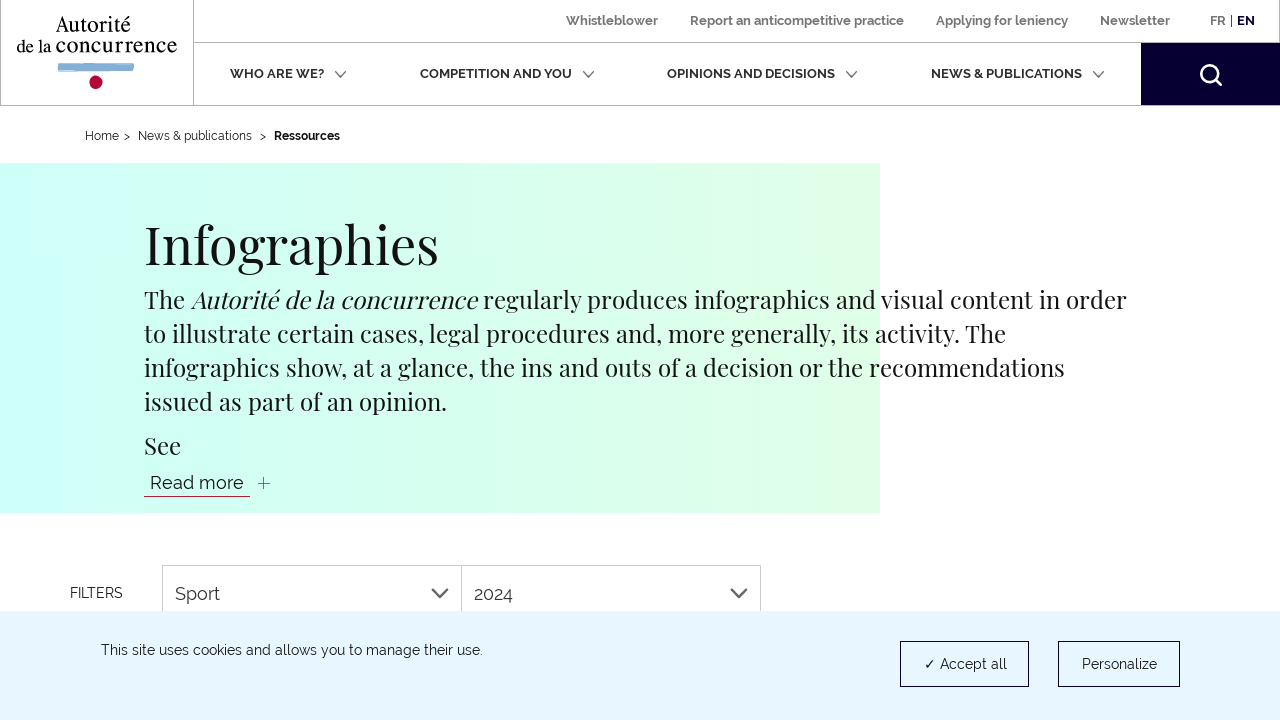

--- FILE ---
content_type: text/html; charset=UTF-8
request_url: https://www.autoritedelaconcurrence.fr/en/ressources?field_sector_target_id=459&year=2024
body_size: 8438
content:
<!DOCTYPE html>
<html  lang="en" dir="ltr" prefix="content: http://purl.org/rss/1.0/modules/content/  dc: http://purl.org/dc/terms/  foaf: http://xmlns.com/foaf/0.1/  og: http://ogp.me/ns#  rdfs: http://www.w3.org/2000/01/rdf-schema#  schema: http://schema.org/  sioc: http://rdfs.org/sioc/ns#  sioct: http://rdfs.org/sioc/types#  skos: http://www.w3.org/2004/02/skos/core#  xsd: http://www.w3.org/2001/XMLSchema# ">
  <head>
    <script>
      // GTM dataLayer start
      window.dataLayer = window.dataLayer || [];
    </script>
    <meta charset="utf-8" />
<link rel="canonical" href="https://www.autoritedelaconcurrence.fr/fr/ressources" />
<meta name="Generator" content="Drupal 10 (https://www.drupal.org)" />
<meta name="MobileOptimized" content="width" />
<meta name="HandheldFriendly" content="true" />
<meta name="viewport" content="width=device-width, initial-scale=1.0" />
<link rel="icon" href="/themes/custom/adlc/favicon.png" type="image/png" />

    <title>Ressources | Autorité de la concurrence</title>
    <link rel="stylesheet" media="all" href="/sites/default/files/css/css_tothCjVZcjLEABkE7E5lme_CvfoljkHAOaxAcvl4vts.css?delta=0&amp;language=en&amp;theme=adlc&amp;include=eJxFjVEOwyAMQy-E4EgoNF6LlgJKYFtvP1ap3Y8lPz_JxLLERIawoHQoOHZKAnN0LyeI1g-BS-jTivi0atN9ZJnVwooCJXHLE5x71cA6Gom_umuktCq1za7pT_wobSTJtoGdHdaxh9-xe2W8LZzp98pD8AWdeUTG" />
<link rel="stylesheet" media="all" href="/sites/default/files/css/css_EtsRoDosge6q_7jMD1VYFaus1QCJYuXtBtVoe0b2sSg.css?delta=1&amp;language=en&amp;theme=adlc&amp;include=eJxFjVEOwyAMQy-E4EgoNF6LlgJKYFtvP1ap3Y8lPz_JxLLERIawoHQoOHZKAnN0LyeI1g-BS-jTivi0atN9ZJnVwooCJXHLE5x71cA6Gom_umuktCq1za7pT_wobSTJtoGdHdaxh9-xe2W8LZzp98pD8AWdeUTG" />

    <script type="application/json" data-drupal-selector="drupal-settings-json">{"path":{"baseUrl":"\/","pathPrefix":"en\/","currentPath":"ressources","currentPathIsAdmin":false,"isFront":false,"currentLanguage":"en","currentQuery":{"field_sector_target_id":"459","year":"2024"}},"pluralDelimiter":"\u0003","suppressDeprecationErrors":true,"ckeditor":{"timestamp":"t93sdn"},"tacjs":{"texts":null},"options_tacjs":{"cookie_name":"tarteaucitron","high_privacy":"true","orientation":"bottom","adblocker":"false","show_alertSmall":"false","removeCredit":"true","cookieslist":"true","handleBrowserDNTRequest":"false"},"recaptcha":{"value":"","moreinfolinkfr":"https:\/\/policies.google.com\/privacy?hl=fr-FR","moreinfolinken":"https:\/\/policies.google.com\/privacy?hl=en-US"},"youtube":{"moreinfolinkfr":"https:\/\/policies.google.com\/privacy?hl=fr-FR","moreinfolinken":"https:\/\/policies.google.com\/privacy?hl=en-US"},"calameo":{"moreinfolinkfr":"","moreinfolinken":""},"dailymotion":{"moreinfolinkfr":"","moreinfolinken":""},"issuu":{"moreinfolinkfr":"","moreinfolinken":""},"prezi":{"moreinfolinkfr":"","moreinfolinken":""},"slideShare":{"moreinfolinkfr":"","moreinfolinken":""},"vimeo":{"moreinfolinkfr":"","moreinfolinken":""},"gtm":{"response":200,"workspace":"prod","menuitems":{"cat1Menu":"News \u0026 publications","cat2Menu":"Infographics"},"currentnodetype":null,"currentmenuname":"main","isfrontpage":false,"checkif404page":null,"checkifsearchpage":null,"routeName":"view.listing.resources"},"bootstrap":{"forms_has_error_value_toggle":1,"popover_enabled":1,"popover_animation":1,"popover_auto_close":1,"popover_container":"body","popover_content":"","popover_delay":"0","popover_html":0,"popover_placement":"right","popover_selector":"","popover_title":"","popover_trigger":"click","tooltip_enabled":1,"tooltip_animation":1,"tooltip_container":"body","tooltip_delay":"0","tooltip_html":0,"tooltip_placement":"auto left","tooltip_selector":"","tooltip_trigger":"hover"},"ajaxTrustedUrl":{"\/en\/ressources":true,"form_action_p_pvdeGsVG5zNF_XLGPTvYSKCf43t8qZYSwcfZl2uzM":true},"user":{"uid":0,"permissionsHash":"567be6341b271c8ed950540622277ac5b8aea8711375b32d95da571c2cf12420"}}</script>
<script src="/sites/default/files/js/js_GpDy0sg4yZfWE8ShLxIQgbViTT2ZZdedzo3aZgSE33Y.js?scope=header&amp;delta=0&amp;language=en&amp;theme=adlc&amp;include=eJx1jrEOwjAMRH8oIt9QdWFkYLfs1K0MaR05DqJ_3yJEYWG7e3cnHQ45AWHlmO48iKtB0mWUKeCROFJmqL5mftPJ5_gRpyxkaGsgdmcDfhatPMAoebc1YnOF2mgW_1eZeGHDHEjVqxuWeCgoxiDLa3uERYs-2H6Iq2aXEhzTre53k3HfXa79ufuiVZs34g2YeF6H"></script>


  </head>
  <body class="path-ressources has-glyphicons">
    <a href="#main-content" class="visually-hidden focusable skip-link">
      Skip to main content
    </a>
    
      <div class="dialog-off-canvas-main-canvas" data-off-canvas-main-canvas>
              <header class="navbar" id="navbar">
      <div class="navbar-header">
          <div class="region region-navigation">
          <a class="logo navbar-btn pull-left" href="/en" rel="home">
              <img width="160" src="/themes/custom/adlc/logo.svg" alt="Autorité de la concurrence"/>
          </a>
  
  </div>

                          <button type="button" class="navbar-toggle" data-toggle="collapse" data-target="#navbar-collapse">
            <span>Menu</span>
            <span class="icon-bar"></span>
            <span class="icon-bar"></span>
            <span class="icon-bar"></span>
          </button>
              </div>

                    <div id="navbar-collapse" class="navbar-collapse collapse">
            <div class="region region-navigation-collapsible">
    <div class="language-switcher-language-url block block-language block-language-blocklanguage-interface clearfix" id="block-languageswitcher">
  
    

      <div class="links"><div class="item"><a href="/fr/ressources?field_sector_target_id=459&amp;year=2024" class="language-link" lang="fr" hreflang="fr" data-drupal-link-query="{&quot;field_sector_target_id&quot;:&quot;459&quot;,&quot;year&quot;:&quot;2024&quot;}" data-drupal-link-system-path="ressources">Fr</a></div>
          <span>|</span>
    <div class="item"><a href="/en/ressources?field_sector_target_id=459&amp;year=2024" class="language-link is-active" lang="en" hreflang="en" data-drupal-link-query="{&quot;field_sector_target_id&quot;:&quot;459&quot;,&quot;year&quot;:&quot;2024&quot;}" data-drupal-link-system-path="ressources" aria-current="page">En</a></div>
    </div>
  </div>

<nav aria-label="Menu secondaire"  id="block-adlc-secondary-menu">
        
      <ul class="menu menu--secondary">
                      <li class="item first">
                                                <a href="/en/report-practice" data-drupal-link-system-path="node/9849">Whistleblower</a>
              </li>
                      <li class="item">
                                                <a href="/en/contact-guichet/signaler-une-pratique" data-drupal-link-system-path="node/9851">Report an anticompetitive practice</a>
              </li>
                      <li class="item">
                                                <a href="/en/leniency" data-drupal-link-system-path="node/11509">Applying for leniency</a>
              </li>
                      <li class="item last">
                                                <a href="/en/newsletter" data-drupal-link-system-path="newsletter">Newsletter</a>
              </li>
        </ul>
  

  </nav>
<nav aria-label="Menu principal"  id="block-adlc-main-menu">
        
      <ul class="menu menu--main">
                              <li class="item expanded dropdown first">
                                                                                    
                          <button class="dropdown-toggle" data-toggle="dropdown" aria-expanded="false">Who are we?
                <svg xmlns="http://www.w3.org/2000/svg" width="12" height="8" aria-hidden="true" focusable="false">
                  <path fill="#767676" fill-rule="evenodd"
                        d="M4.781 5.328L1.182 1.211C.889.887.521.887.227 1.211c-.293.322-.293.727 0 1.05L5.001 7.75c.073.081.073.081.147.081l.073.081c.074 0 .147.08.294.08s.22 0 .293-.08c0 0 .075 0 .075-.081.073 0 .073-.081.146-.081l4.773-5.489c.294-.323.294-.728 0-1.05-.293-.324-.661-.324-.954 0L6.249 5.409"/>
                </svg></button>
                                                                                                    <div class="dropdown-menu">
                                        <ul class="list-unstyled">
                              <li class="item first">
                                <span class="h3">Presentation</span>
                                                    <ul class="list-unstyled">
                              <li class="item first">
                                            
                                        <a href="/en/missions" data-drupal-link-system-path="node/5719">Mission</a>
                                        </li>
                              <li class="item">
                                            
                                        <a href="/en/chiffres-cles" data-drupal-link-system-path="node/6180">Key figures</a>
                                        </li>
                              <li class="item last">
                                            
                                        <a href="/en/basic-page/charter-values" data-drupal-link-system-path="node/6327">Charter of values</a>
                                        </li>
                </ul>
  
                              </li>
                              <li class="item last">
                                <span class="h3">Activities</span>
                                                    <ul class="list-unstyled">
                              <li class="item first">
                                            
                                        <a href="/en/litigation-activity" data-drupal-link-system-path="node/5169">Litigation expertise</a>
                                        </li>
                              <li class="item">
                                            
                                        <a href="/en/merger-control" data-drupal-link-system-path="node/5267">Merger control</a>
                                        </li>
                              <li class="item">
                                            
                                        <a href="/en/advisory-powers" data-drupal-link-system-path="node/5168">Advisory powers</a>
                                        </li>
                              <li class="item">
                                            
                                        <a href="/en/regulation-des-professions-reglementees" data-drupal-link-system-path="node/6109">Regulating the regulated professions</a>
                                        </li>
                              <li class="item last">
                                            
                                        <a href="/en/europe-et-international" data-drupal-link-system-path="node/5170">Europe and international</a>
                                        </li>
                </ul>
  
                              </li>
                </ul>
  
                                        <ul class="list-unstyled">
                              <li class="item first last">
                                <span class="h3">Organisation</span>
                                                    <ul class="list-unstyled">
                              <li class="item first">
                                            
                                        <a href="/en/ecosysteme-institutionnel" data-drupal-link-system-path="node/6104">Institutional ecosystem</a>
                                        </li>
                              <li class="item">
                                            
                                        <a href="/en/organisation-chart" data-drupal-link-system-path="node/6058">Organisation chart</a>
                                        </li>
                              <li class="item last">
                                            
                                        <a href="/en/college" data-drupal-link-system-path="node/5744">The Board</a>
                                        </li>
                </ul>
  
                              </li>
                </ul>
  
                              </div>
                              </li>
                              <li class="item expanded dropdown">
                                                                                    
                          <button class="dropdown-toggle" data-toggle="dropdown" aria-expanded="false">Competition and you
                <svg xmlns="http://www.w3.org/2000/svg" width="12" height="8" aria-hidden="true" focusable="false">
                  <path fill="#767676" fill-rule="evenodd"
                        d="M4.781 5.328L1.182 1.211C.889.887.521.887.227 1.211c-.293.322-.293.727 0 1.05L5.001 7.75c.073.081.073.081.147.081l.073.081c.074 0 .147.08.294.08s.22 0 .293-.08c0 0 .075 0 .075-.081.073 0 .073-.081.146-.081l4.773-5.489c.294-.323.294-.728 0-1.05-.293-.324-.661-.324-.954 0L6.249 5.409"/>
                </svg></button>
                                                                                                    <div class="dropdown-menu">
                                        <ul class="list-unstyled">
                              <li class="item first">
                                            
                                        <a href="/en/the-benefits-of-competition" data-drupal-link-system-path="node/6312">The benefits of competition</a>
                                        </li>
                              <li class="item">
                                            
                                        <a href="/en/competition-history" data-drupal-link-system-path="node/6313">Competition history</a>
                                        </li>
                              <li class="item">
                                            
                                        <a href="https://media.autoritedelaconcurrence.fr/guide-pme/">A guide to know the rules</a>
                                        </li>
                              <li class="item last">
                                            
                                        <a href="/en/compliance" data-drupal-link-system-path="node/7975">Compliance</a>
                                        </li>
                </ul>
  
                              </div>
                              </li>
                              <li class="item expanded dropdown">
                                                                                    
                          <button class="dropdown-toggle" data-toggle="dropdown" aria-expanded="false">Opinions and decisions
                <svg xmlns="http://www.w3.org/2000/svg" width="12" height="8" aria-hidden="true" focusable="false">
                  <path fill="#767676" fill-rule="evenodd"
                        d="M4.781 5.328L1.182 1.211C.889.887.521.887.227 1.211c-.293.322-.293.727 0 1.05L5.001 7.75c.073.081.073.081.147.081l.073.081c.074 0 .147.08.294.08s.22 0 .293-.08c0 0 .075 0 .075-.081.073 0 .073-.081.146-.081l4.773-5.489c.294-.323.294-.728 0-1.05-.293-.324-.661-.324-.954 0L6.249 5.409"/>
                </svg></button>
                                                                                                    <div class="dropdown-menu">
                                        <ul class="list-unstyled">
                              <li class="item first">
                                            
                                        <a href="/en/regulated-legal-professions" data-drupal-link-system-path="node/5724">Regulated legal professions</a>
                                        </li>
                              <li class="item">
                                            
                                        <a href="/en/sustainable-development-and-competition" data-drupal-link-system-path="node/10343">Sustainable development and competition</a>
                                        </li>
                              <li class="item">
                                            
                                        <a href="/en/comment-notifier-une-operation-de-concentration" data-drupal-link-system-path="node/6216">How to notify a merger</a>
                                        </li>
                              <li class="item">
                                            
                                        <a href="/en/controle-des-concentrations-en-cours-d-examen" data-drupal-link-system-path="controle-des-concentrations-en-cours-d-examen">Mergers under examination</a>
                                        </li>
                              <li class="item last">
                                            
                                        <a href="/en/liste-de-controle-des-concentrations" data-drupal-link-system-path="liste-de-controle-des-concentrations">Merger control decisions</a>
                                        </li>
                </ul>
  
                                        <ul class="list-unstyled">
                              <li class="item first last">
                                            
                                        <a href="/en/liste-des-decisions-et-avis" data-drupal-link-system-path="liste-des-decisions-et-avis">Opinions and Decisions</a>
                                        </li>
                </ul>
  
                              </div>
                              </li>
                              <li class="item expanded dropdown">
                                                                                    
                          <button class="dropdown-toggle" data-toggle="dropdown" aria-expanded="false">News &amp; publications
                <svg xmlns="http://www.w3.org/2000/svg" width="12" height="8" aria-hidden="true" focusable="false">
                  <path fill="#767676" fill-rule="evenodd"
                        d="M4.781 5.328L1.182 1.211C.889.887.521.887.227 1.211c-.293.322-.293.727 0 1.05L5.001 7.75c.073.081.073.081.147.081l.073.081c.074 0 .147.08.294.08s.22 0 .293-.08c0 0 .075 0 .075-.081.073 0 .073-.081.146-.081l4.773-5.489c.294-.323.294-.728 0-1.05-.293-.324-.661-.324-.954 0L6.249 5.409"/>
                </svg></button>
                                                                                                    <div class="dropdown-menu">
                                        <ul class="list-unstyled">
                              <li class="item first">
                                            
                                        <a href="/en/events" data-drupal-link-system-path="node/6379">Events</a>
                                        </li>
                              <li class="item">
                                            
                                        <a href="/en/actualites" data-drupal-link-system-path="actualites">News</a>
                                        </li>
                              <li class="item">
                                            
                                        <a href="/en/ressources" data-drupal-link-system-path="ressources">Infographics</a>
                                        </li>
                              <li class="item">
                                            
                                        <a href="/en/publications" data-drupal-link-system-path="publications">Publications</a>
                                        </li>
                              <li class="item last">
                                            
                                        <a href="/en/videotheque" data-drupal-link-system-path="videotheque">Video library</a>
                                        </li>
                </ul>
  
                                        <ul class="list-unstyled">
                              <li class="item first last">
                                            
                                        <a href="/en/communiques-de-presse" data-drupal-link-system-path="communiques-de-presse">Press releases</a>
                                        </li>
                </ul>
  
                              </div>
                              </li>
                    <li class="item last">
          <form class="navbar-form hidden" role="search" action="/en/search" method="get" accept-charset="UTF-8">
            <div class="form-group">
              <label for="my-edit-searchbar-text" class="control-label sr-only">Recherche par mots-clés</label>
              <input placeholder="Search" class="form-text form-control" type="text"
                     id="my-edit-searchbar-text" name="search_api_fulltext" value="" size="60" maxlength="128">
            </div>
            <button id="edit-searchbar-submit-mobile" class="btn btn-primary" type="submit" aria-label="Rechercher">
              <svg xmlns="http://www.w3.org/2000/svg" width="18" height="18" aria-hidden="true" focusable="false">
                <path fill="#FFF" fill-rule="evenodd"
                      d="M2.337 2.331l-.001.001.001-.001m1.484 1.485a5.847 5.847 0 0 1 4.142-1.717c1.5.002 2.993.571 4.143 1.717a5.836 5.836 0 0 1 1.723 4.147 5.811 5.811 0 0 1-1.716 4.131 5.849 5.849 0 0 1-4.15 1.717 5.85 5.85 0 0 1-4.151-1.717 5.814 5.814 0 0 1-1.715-4.131 5.837 5.837 0 0 1 1.724-4.147M7.972 0h-.004a7.94 7.94 0 0 0-5.631 2.331l-.001.001A7.918 7.918 0 0 0 .001 7.956c0 2.031.776 4.07 2.327 5.622v.001a7.944 7.944 0 0 0 5.625 2.325h.003a7.963 7.963 0 0 0 4.846-1.639l.465.463 1.568 1.567 1.374 1.398.003.002c.211.204.469.303.749.306h.006c.211 0 .446-.07.641-.225l-.001-.001c.287-.233.392-.542.393-.824a1.037 1.037 0 0 0-.304-.739v-.001l-1.382-1.404-2.027-2.024a7.94 7.94 0 0 0 1.641-4.839 7.925 7.925 0 0 0-2.33-5.62l-.001-.001A7.958 7.958 0 0 0 7.972 0"/>
              </svg>
            </button>
          </form>
          <button class="search-toggle hidden-xs hidden-sm" aria-expanded="false">
            <span class="sr-only">Search</span>
            <svg xmlns="http://www.w3.org/2000/svg" width="22" height="22" aria-hidden="true" focusable="false">
              <path fill="#FFF" fill-rule="evenodd"
                    d="M2.856 2.849l-.001.001.001-.001M4.67 4.664a7.152 7.152 0 0 1 10.126 0 7.132 7.132 0 0 1 2.107 5.068 7.104 7.104 0 0 1-2.098 5.05 7.149 7.149 0 0 1-5.073 2.098 7.148 7.148 0 0 1-5.072-2.098 7.112 7.112 0 0 1-2.097-5.05A7.136 7.136 0 0 1 4.67 4.664M9.744 0h-.005a9.704 9.704 0 0 0-6.883 2.849l-.001.001A9.676 9.676 0 0 0 .001 9.724c0 2.482.949 4.975 2.845 6.871v.001a9.704 9.704 0 0 0 6.875 2.843h.004c2.086 0 4.18-.669 5.922-2.004l.568.566 1.918 1.915 1.678 1.709.003.002c.259.25.574.371.916.374h.007c.258 0 .545-.086.784-.275l-.001-.001c.351-.285.479-.663.48-1.007a1.267 1.267 0 0 0-.371-.903v-.001l-1.689-1.717-2.478-2.474a9.692 9.692 0 0 0 2.005-5.913 9.684 9.684 0 0 0-2.847-6.869l-.002-.002A9.725 9.725 0 0 0 9.744 0"/>
            </svg>
          </button>
        </li>
          </ul>
  

  </nav>
<div id="block-searchbarblock" class="block block-adlc-search block-search-bar-block clearfix">
  
    

      <div class="site-search">
      <form role="search" data-drupal-selector="adlc-search-bar" action="/en/ressources?field_sector_target_id=459&amp;year=2024" method="post" id="adlc-search-bar" accept-charset="UTF-8">
  <div class="form-item js-form-item form-type-textfield js-form-type-textfield form-item-searchbar-text js-form-item-searchbar-text form-no-label form-group">
      <label for="edit-searchbar-text" class="control-label sr-only">Search by Keywords</label>
  
  
  <input placeholder="Search for a press release, news or information " data-drupal-selector="edit-searchbar-text" class="form-text form-control" type="text" id="edit-searchbar-text" name="searchbar-text" value="" size="60" maxlength="128" />

  
  
  </div>
<input data-drupal-selector="form-vkx-lccjp8udmbz3eylbtm6udgggh3roqpnxhb5a7sk" type="hidden" name="form_build_id" value="form-Vkx_lccJP8uDmbz3eYlBtM6UDGggH3roQPNxHB5A7sk" /><span class="custom-form-hidden"></span><input data-drupal-selector="edit-adlc-search-bar" type="hidden" name="form_id" value="adlc_search_bar" /><span class="custom-form-hidden"></span><div data-drupal-selector="edit-searchbar-actions" class="form-actions form-group js-form-wrapper form-wrapper" id="edit-searchbar-actions"><button id="edit-searchbar-submit" data-drupal-selector="edit-submit" class="button js-form-submit form-submit btn-primary btn icon-before" type="submit" name="op" value="Search"><span class="icon glyphicon glyphicon-search" aria-hidden="true"></span>
Search</button></div>

</form>

      <div class="site-search__container">
        <span class="site-search__title">Expert search:</span>
        <p class="site-search__description">To access a decision, an opinion or a merger control decision:</p>
        <ul class="site-search__links list-inline">
          <li><a class="site-search__link" href="/en/liste-des-decisions-et-avis">Decisions and opinions</a></li>
          <li><a class="site-search__link" href="/en/liste-de-controle-des-concentrations">Merger control decisions</a></li>
        </ul>
      </div>
    </div>
  </div>


  </div>

        </div>
          </header>
  
  <main class="main-container container js-quickedit-main-content">
    <div class="row">

                              <div class="col-sm-12">
                          <nav class="region region-header" aria-label="Vous êtes dans">
        <ul class="breadcrumb hidden-xs">
    <li><a href="https://www.autoritedelaconcurrence.fr/en">Home</a></li><li >              News & publications            </li><li >              <strong>Ressources</strong>            </li></ul>
<a id="main-content"></a>

<div data-drupal-messages-fallback class="hidden"></div>
<div id="block-ressources" class="view-search__masthead block block-block-content block-block-content2b33952b-8a8a-4a44-b718-711ac709787c clearfix">
  
      <h1 class="block-title">Infographies</h1>
    

      
            <div class="field field--name-body field--type-text-with-summary field--label-hidden field--item hidden-xs is-collapsed"><p><span lang="en"><span>The <em>Autorité de la concurrence</em> regularly produces infographics and visual content in order to illustrate certain cases, legal procedures and, more generally, its activity.</span> <span>The infographics show, at a glance, the ins and outs of a decision or the recommendations issued as part of an opinion.</span><span> </span></span></p>

<p><span lang="en"><span>See our infographics catalogue below to discover the <em>Autorité</em> and its illustrated activities!</span></span></p></div>
      
  </div>


  </nav>

          </div>
              
            
                  <div class="col-sm-12">

                
                
                            <div class="region region-content">
      <div class="views-element-container form-group"><div class="view view-listing view-id-listing view-display-id-resources js-view-dom-id-02345ba492b8a3ee4e5f8ba0fc3fda70c66a3c8b45b6d900f8b02ea4d41ed637">
  
    
        <div class="view-filters form-group">
      <div class="views-exposed-form">
  
      <span class="dropdown__label">Filters</span>
    <div class="dropdown">
      <button class="btn btn-default dropdown-toggle" id="dropdownSectors" data-toggle="dropdown" aria-haspopup="true" aria-expanded="true">
                          Sport
                <svg class="chevron-bottom" xmlns="http://www.w3.org/2000/svg" width="18" height="11" aria-hidden="true"
              focusable="false">
          <path fill="#686868" fill-rule="evenodd"
                d="M16.042.366a.982.982 0 0 0-.7.298L8.92 7.267 2.498.664a.985.985 0 0 0-.7-.298.984.984 0 0 0-.7.298l-.302.31a1.038 1.038 0 0 0 0 1.439l7.41 7.62a.976.976 0 0 0 .7.298h.027a.973.973 0 0 0 .701-.298l7.409-7.62a1.037 1.037 0 0 0 0-1.439l-.301-.31a.972.972 0 0 0-.7-.298"/>
        </svg>
      </button>
      <ul class="dropdown-menu" aria-labelledby="dropdownSectors">
                  <li class="">
            <a href="/en/ressources?field_sector_target_id=All&amp;year=2024">- Any -</a>
          </li>
                  <li class="">
            <a href="/en/ressources?field_sector_target_id=42&amp;year=2024">Agriculture / Agri-food</a>
          </li>
                  <li class="">
            <a href="/en/ressources?field_sector_target_id=458&amp;year=2024">Arts and culture</a>
          </li>
                  <li class="">
            <a href="/en/ressources?field_sector_target_id=43&amp;year=2024">Bank / Insurance</a>
          </li>
                  <li class="">
            <a href="/en/ressources?field_sector_target_id=62&amp;year=2024">Construction / building industry</a>
          </li>
                  <li class="">
            <a href="/en/ressources?field_sector_target_id=63&amp;year=2024">Retail</a>
          </li>
                  <li class="">
            <a href="/en/ressources?field_sector_target_id=64&amp;year=2024">Energy / Environment</a>
          </li>
                  <li class="">
            <a href="/en/ressources?field_sector_target_id=89&amp;year=2024">Distribution &amp; consumer goods</a>
          </li>
                  <li class="">
            <a href="/en/ressources?field_sector_target_id=88&amp;year=2024">Industry</a>
          </li>
                  <li class="">
            <a href="/en/ressources?field_sector_target_id=67&amp;year=2024">Digital</a>
          </li>
                  <li class="">
            <a href="/en/ressources?field_sector_target_id=68&amp;year=2024">Overseas territories</a>
          </li>
                  <li class="">
            <a href="/en/ressources?field_sector_target_id=66&amp;year=2024">Press / Media</a>
          </li>
                  <li class="">
            <a href="/en/ressources?field_sector_target_id=69&amp;year=2024">Regulated professions</a>
          </li>
                  <li class="">
            <a href="/en/ressources?field_sector_target_id=70&amp;year=2024">Healthcare</a>
          </li>
                  <li class="">
            <a href="/en/ressources?field_sector_target_id=86&amp;year=2024">Services</a>
          </li>
                  <li class="is-active">
            <a href="/en/ressources?field_sector_target_id=459&amp;year=2024">Sport</a>
          </li>
                  <li class="">
            <a href="/en/ressources?field_sector_target_id=71&amp;year=2024">Telecoms</a>
          </li>
                  <li class="">
            <a href="/en/ressources?field_sector_target_id=455&amp;year=2024">Tourism / hospitality / food services</a>
          </li>
                  <li class="">
            <a href="/en/ressources?field_sector_target_id=87&amp;year=2024">Transport</a>
          </li>
                  <li class="">
            <a href="/en/ressources?field_sector_target_id=456&amp;year=2024">Life of the institution</a>
          </li>
              </ul>
    </div>
  
      <div class="dropdown">
      <button class="btn btn-default dropdown-toggle" id="dropdownYears" data-toggle="dropdown" aria-haspopup="true" aria-expanded="true">
                          2024
                <svg class="chevron-bottom" xmlns="http://www.w3.org/2000/svg" width="18" height="11" aria-hidden="true"
              focusable="false">
          <path fill="#686868" fill-rule="evenodd"
                d="M16.042.366a.982.982 0 0 0-.7.298L8.92 7.267 2.498.664a.985.985 0 0 0-.7-.298.984.984 0 0 0-.7.298l-.302.31a1.038 1.038 0 0 0 0 1.439l7.41 7.62a.976.976 0 0 0 .7.298h.027a.973.973 0 0 0 .701-.298l7.409-7.62a1.037 1.037 0 0 0 0-1.439l-.301-.31a.972.972 0 0 0-.7-.298"/>
        </svg>
      </button>
      <ul class="dropdown-menu" aria-labelledby="dropdownYears">
                  <li class="">
            <a href="/en/ressources?field_sector_target_id=459&amp;year=All">Tout</a>
          </li>
                  <li class="">
            <a href="/en/ressources?field_sector_target_id=459&amp;year=2026">2026</a>
          </li>
                  <li class="">
            <a href="/en/ressources?field_sector_target_id=459&amp;year=2025">2025</a>
          </li>
                  <li class="is-active">
            <a href="/en/ressources?field_sector_target_id=459&amp;year=2024">2024</a>
          </li>
                  <li class="">
            <a href="/en/ressources?field_sector_target_id=459&amp;year=2023">2023</a>
          </li>
                  <li class="">
            <a href="/en/ressources?field_sector_target_id=459&amp;year=2022">2022</a>
          </li>
                  <li class="">
            <a href="/en/ressources?field_sector_target_id=459&amp;year=2021">2021</a>
          </li>
                  <li class="">
            <a href="/en/ressources?field_sector_target_id=459&amp;year=2020">2020</a>
          </li>
                  <li class="">
            <a href="/en/ressources?field_sector_target_id=459&amp;year=2019">2019</a>
          </li>
                  <li class="">
            <a href="/en/ressources?field_sector_target_id=459&amp;year=2018">2018</a>
          </li>
                  <li class="">
            <a href="/en/ressources?field_sector_target_id=459&amp;year=2017">2017</a>
          </li>
                  <li class="">
            <a href="/en/ressources?field_sector_target_id=459&amp;year=2016">2016</a>
          </li>
                  <li class="">
            <a href="/en/ressources?field_sector_target_id=459&amp;year=2015">2015</a>
          </li>
                  <li class="">
            <a href="/en/ressources?field_sector_target_id=459&amp;year=2014">2014</a>
          </li>
                  <li class="">
            <a href="/en/ressources?field_sector_target_id=459&amp;year=2013">2013</a>
          </li>
                  <li class="">
            <a href="/en/ressources?field_sector_target_id=459&amp;year=2012">2012</a>
          </li>
                  <li class="">
            <a href="/en/ressources?field_sector_target_id=459&amp;year=2011">2011</a>
          </li>
                  <li class="">
            <a href="/en/ressources?field_sector_target_id=459&amp;year=2010">2010</a>
          </li>
                  <li class="">
            <a href="/en/ressources?field_sector_target_id=459&amp;year=2009">2009</a>
          </li>
                  <li class="">
            <a href="/en/ressources?field_sector_target_id=459&amp;year=2008">2008</a>
          </li>
                  <li class="">
            <a href="/en/ressources?field_sector_target_id=459&amp;year=2007">2007</a>
          </li>
                  <li class="">
            <a href="/en/ressources?field_sector_target_id=459&amp;year=2006">2006</a>
          </li>
                  <li class="">
            <a href="/en/ressources?field_sector_target_id=459&amp;year=2005">2005</a>
          </li>
                  <li class="">
            <a href="/en/ressources?field_sector_target_id=459&amp;year=2004">2004</a>
          </li>
                  <li class="">
            <a href="/en/ressources?field_sector_target_id=459&amp;year=2003">2003</a>
          </li>
                  <li class="">
            <a href="/en/ressources?field_sector_target_id=459&amp;year=2002">2002</a>
          </li>
                  <li class="">
            <a href="/en/ressources?field_sector_target_id=459&amp;year=2001">2001</a>
          </li>
                  <li class="">
            <a href="/en/ressources?field_sector_target_id=459&amp;year=2000">2000</a>
          </li>
              </ul>
    </div>
  </div>

    </div>
    
  
      
          </div>
</div>


  </div>

              </div>

            
                </div>
  </main>

      <footer class="footer">
      <div class=container>
        <div class="row">
          <div class="col-sm-2">
            <img class="img-responsive image--footer" src="/themes/custom/adlc/logo-midnight-blue.svg" alt="">
          </div>

          <div class="col-sm-8">
              <div class="region region-footer">
    <nav aria-label="Menu secondaire"  id="block-adlc-footer-menu">
        

<div class="row">
  <div class="col-sm-4">
          <ul class="menu menu--footer">
                      <li class="item first">
                                                <a href="/en/contact" data-drupal-link-system-path="node/5917">Contact</a>
              </li>
                      <li class="item">
                                                <a href="/en/plan" data-drupal-link-system-path="node/6141">Sitemap</a>
              </li>
                      <li class="item">
                                                <a href="/en/aide-et-accessibilite" data-drupal-link-system-path="node/6387">Help and accessibility</a>
              </li>
                      <li class="item last">
                                                <a href="/en/mentions-legales" data-drupal-link-system-path="node/5986">Legal Notices</a>
              </li>
        </ul>
  
  </div>
  <div class="col-sm-4">
          <ul class="menu menu--footer">
                      <li class="item first">
                                                                  <a href="http://ec.europa.eu/competition/ecn/index_en.html" target="_blank" aria-label="ECN (new tab)">ECN</a>
              </li>
                      <li class="item">
                                                                  <a href="https://www.internationalcompetitionnetwork.org/" target="_blank" aria-label="ICN (new tab)">ICN</a>
              </li>
                      <li class="item">
                                                <a href="/en/donnees-personnelles" data-drupal-link-system-path="node/6385">Personal data</a>
              </li>
                      <li class="item last">
                                                <a href="#tarteaucitron">Cookie preferences</a>
              </li>
        </ul>
  
  </div>
  <div class="col-sm-4">
      
  </div>
</div>

  </nav>

  </div>

          </div>
          <div class="col-sm-2">
              <div class="region region-social-links">
    <div id="block-reseauxsociaux-2" class="block block-block-content block-block-contentda12066d-5baa-4962-9d61-0f812bf24d64 clearfix">
  
    

      
      <ul class="menu--social">
              <li class="item">          <a  href="https://twitter.com/Adlc_" target="_blank">
        <span class="sr-only"> (new tab)</span>
       
            <div class="field field--name-field-picto field--type-image field--label-hidden field--item">  <img loading="lazy" src="/sites/default/files/2023-11/X_logo_2023.png" width="20" height="18" alt="X" typeof="foaf:Image" class="img-responsive" />

</div>
      
      </a>
    </li>
              <li class="item">          <a  href="https://www.linkedin.com/company/autorit-de-la-concurrence" target="_blank">
        <span class="sr-only"> (new tab)</span>
       
            <div class="field field--name-field-picto field--type-image field--label-hidden field--item">  <img loading="lazy" src="/sites/default/files/2021-11/linkedin_0.png" width="18" height="18" alt="LinkedIn" typeof="foaf:Image" class="img-responsive" />

</div>
      
      </a>
    </li>
              <li class="item">          <a  href="https://www.youtube.com/channel/UCDAm4Nljzkphr0dc8O6HUxg" target="_blank">
        <span class="sr-only"> (new tab)</span>
       
            <div class="field field--name-field-picto field--type-image field--label-hidden field--item">  <img loading="lazy" src="/sites/default/files/2021-11/youtube_0.png" width="22" height="16" alt="YouTube" typeof="foaf:Image" class="img-responsive" />

</div>
      
      </a>
    </li>
              <li class="item">          <a  href="https://www.instagram.com/autoritedelaconcurrence/" target="_blank">
        <span class="sr-only"> (new tab)</span>
       
            <div class="field field--name-field-picto field--type-image field--label-hidden field--item">  <img loading="lazy" src="/sites/default/files/2021-11/forme-916.png" width="20" height="20" alt="Instagram" typeof="foaf:Image" class="img-responsive" />

</div>
      
      </a>
    </li>
              <li class="item">          <a  href="https://social.numerique.gouv.fr/@adlc" target="_blank">
        <span class="sr-only"> (new tab)</span>
       
            <div class="field field--name-field-picto field--type-image field--label-hidden field--item">  <img loading="lazy" src="/sites/default/files/2025-06/mastodon%20copie.png" width="20" height="21" alt="Mastodon" typeof="foaf:Image" class="img-responsive" />

</div>
      
      </a>
    </li>
              <li class="item">          <a  href="https://www.threads.com/@autoritedelaconcurrence" target="_blank">
        <span class="sr-only"> (new tab)</span>
       
            <div class="field field--name-field-picto field--type-image field--label-hidden field--item">  <img loading="lazy" src="/sites/default/files/2025-06/thread%20copie.png" width="21" height="21" alt="Thread" typeof="foaf:Image" class="img-responsive" />

</div>
      
      </a>
    </li>
              <li class="item">          <a  href="https://bsky.app/profile/autoritedelaconcurrence.fr" target="_blank">
        <span class="sr-only"> (new tab)</span>
       
            <div class="field field--name-field-picto field--type-image field--label-hidden field--item">  <img loading="lazy" src="/sites/default/files/2025-06/bluesky_0.png" width="20" height="21" alt="Bluesky" typeof="foaf:Image" class="img-responsive" />

</div>
      
      </a>
    </li>
          </ul>
  
  </div>


  </div>

          </div>
                  </div>
      </div>
    </footer>
  
<div id="ytbModal" class="modal fade ytb" tabindex="-1" role="dialog">
  <div class="modal-dialog modal-lg" role="document">
    <div class="modal-content">
      <div class="modal-header">
        <button type="button" class="close" data-dismiss="modal">
          Close
          <svg xmlns="http://www.w3.org/2000/svg" viewbox="0 0 36 36" width="24" height="24" aria-hidden="true"
               focusable="false">
            <path fill-rule="evenodd"
                  d="M36.009 34.792l-.631.631-17.083-17.082L.627 36.009l-.636-.636 17.668-17.668L.577.622l.631-.631L18.29 17.074 35.066.298l.636.636L18.926 17.71l17.083 17.082z"/>
          </svg>
        </button>
      </div>
      <div class="modal-body">
        <div class="youtube_player"></div>
      </div>
    </div>
  </div>
</div>

  </div>

    
    <script src="/sites/default/files/js/js_iseAjgQOoFxgIxuSFkMzonp8ZIEeFaTk33COOU8CM3M.js?scope=footer&amp;delta=0&amp;language=en&amp;theme=adlc&amp;include=eJx1jrEOwjAMRH8oIt9QdWFkYLfs1K0MaR05DqJ_3yJEYWG7e3cnHQ45AWHlmO48iKtB0mWUKeCROFJmqL5mftPJ5_gRpyxkaGsgdmcDfhatPMAoebc1YnOF2mgW_1eZeGHDHEjVqxuWeCgoxiDLa3uERYs-2H6Iq2aXEhzTre53k3HfXa79ufuiVZs34g2YeF6H"></script>
<script src="/modules/contrib/ckeditor/vendor/ckeditor.js?v=4.18.0"></script>
<script src="/sites/default/files/js/js_keH-4D_hXbevaO3oXkPmq30VjEaz60ywT1NtNp8dXo4.js?scope=footer&amp;delta=2&amp;language=en&amp;theme=adlc&amp;include=eJx1jrEOwjAMRH8oIt9QdWFkYLfs1K0MaR05DqJ_3yJEYWG7e3cnHQ45AWHlmO48iKtB0mWUKeCROFJmqL5mftPJ5_gRpyxkaGsgdmcDfhatPMAoebc1YnOF2mgW_1eZeGHDHEjVqxuWeCgoxiDLa3uERYs-2H6Iq2aXEhzTre53k3HfXa79ufuiVZs34g2YeF6H"></script>

  </body>
</html>


--- FILE ---
content_type: text/css
request_url: https://www.autoritedelaconcurrence.fr/modules/contrib/ckeditor/vendor/skins/moono-lisa/dialog.css?t=t93sdn
body_size: 2390
content:
/*
Copyright (c) 2003-2022, CKSource Holding sp. z o.o. All rights reserved.
For licensing, see LICENSE.md or https://ckeditor.com/legal/ckeditor-oss-license
*/
.cke_dialog{visibility:visible}.cke_dialog_body{z-index:1;background:#fff}.cke_dialog strong{font-weight:bold}.cke_dialog_title{font-weight:bold;font-size:12px;cursor:move;position:relative;color:#484848;border-bottom:1px solid #d1d1d1;padding:12px 19px 12px 12px;background:#f8f8f8;letter-spacing:.3px}.cke_dialog_spinner{border-radius:50%;width:12px;height:12px;overflow:hidden;text-indent:-9999em;border:2px solid rgba(102,102,102,0.2);border-left-color:rgba(102,102,102,1);-webkit-animation:dialog_spinner 1s infinite linear;animation:dialog_spinner 1s infinite linear}.cke_browser_ie8 .cke_dialog_spinner,.cke_browser_ie9 .cke_dialog_spinner{background:url(images/spinner.gif) center top no-repeat;width:16px;height:16px;border:0}@-webkit-keyframes dialog_spinner{0%{-webkit-transform:rotate(0deg);transform:rotate(0deg)}100%{-webkit-transform:rotate(360deg);transform:rotate(360deg)}}@keyframes dialog_spinner{0%{-webkit-transform:rotate(0deg);transform:rotate(0deg)}100%{-webkit-transform:rotate(360deg);transform:rotate(360deg)}}.cke_dialog_contents{background-color:#fff;overflow:auto;padding:15px 10px 5px 10px;margin-top:43px;border-top:1px solid #d1d1d1}.cke_dialog_contents_body{overflow:auto;padding:9px 10px 5px 10px;margin-top:22px}.cke_dialog_footer{text-align:right;position:relative;border-top:1px solid #d1d1d1;background:#f8f8f8}.cke_rtl .cke_dialog_footer{text-align:left}.cke_hc .cke_dialog_footer{outline:0;border-top:1px solid #fff}.cke_dialog .cke_resizer{margin-top:22px}.cke_dialog .cke_resizer_rtl{margin-left:5px}.cke_dialog .cke_resizer_ltr{margin-right:5px}.cke_dialog_tabs{height:33px;display:inline-block;margin:9px 0 0;position:absolute;z-index:2;left:11px}.cke_rtl .cke_dialog_tabs{left:auto;right:11px}a.cke_dialog_tab{height:25px;padding:4px 8px;display:inline-block;cursor:pointer;line-height:26px;outline:0;color:#484848;border:1px solid #d1d1d1;border-radius:3px 3px 0 0;background:#f8f8f8;min-width:90px;text-align:center;margin-left:-1px;letter-spacing:.3px}a.cke_dialog_tab:hover{background-color:#fff}a.cke_dialog_tab:focus{border:2px solid #139ff7;border-bottom-color:#d1d1d1;padding:3px 7px;position:relative;z-index:1}a.cke_dialog_tab_selected{background:#fff;border-bottom-color:#fff;cursor:default;filter:none}a.cke_dialog_tab_selected:hover,a.cke_dialog_tab_selected:focus{border-bottom-color:#fff}.cke_hc a.cke_dialog_tab:hover,.cke_hc a.cke_dialog_tab:focus,.cke_hc a.cke_dialog_tab_selected{border:3px solid;padding:2px 6px}.cke_hc a.cke_dialog_tab:focus{text-decoration:underline}a.cke_dialog_tab_disabled{color:#bababa;cursor:default}.cke_single_page .cke_dialog_tabs{display:none}.cke_single_page .cke_dialog_contents{padding-top:5px;margin-top:0;border-top:0}a.cke_dialog_close_button{background-image:url(images/close.png);background-repeat:no-repeat;background-position:50%;position:absolute;cursor:pointer;text-align:center;height:16px;width:16px;top:11px;z-index:5;opacity:.7;filter:alpha(opacity = 70)}.cke_rtl .cke_dialog_close_button{left:12px}.cke_ltr .cke_dialog_close_button{right:12px}.cke_hc a.cke_dialog_close_button{background-image:none}.cke_hidpi a.cke_dialog_close_button{background-image:url(images/hidpi/close.png);background-size:16px}a.cke_dialog_close_button:hover{opacity:1;filter:alpha(opacity = 100)}a.cke_dialog_close_button span{display:none}.cke_hc a.cke_dialog_close_button span{display:inline;cursor:pointer;font-weight:bold;position:relative;top:3px}div.cke_disabled .cke_dialog_ui_labeled_content div *{background-color:#ddd;cursor:default}.cke_dialog_ui_vbox table,.cke_dialog_ui_hbox table{margin:auto}.cke_dialog_ui_vbox_child{padding:5px 0}.cke_dialog_ui_hbox{width:100%;margin-top:12px}.cke_dialog_ui_hbox_first,.cke_dialog_ui_hbox_child,.cke_dialog_ui_hbox_last{vertical-align:top}.cke_ltr .cke_dialog_ui_hbox_first,.cke_ltr .cke_dialog_ui_hbox_child{padding-right:10px}.cke_rtl .cke_dialog_ui_hbox_first,.cke_rtl .cke_dialog_ui_hbox_child{padding-left:10px}.cke_ltr .cke_dialog_footer_buttons .cke_dialog_ui_hbox_first,.cke_ltr .cke_dialog_footer_buttons .cke_dialog_ui_hbox_child{padding-right:5px}.cke_rtl .cke_dialog_footer_buttons .cke_dialog_ui_hbox_first,.cke_rtl .cke_dialog_footer_buttons .cke_dialog_ui_hbox_child{padding-left:5px;padding-right:0}.cke_hc div.cke_dialog_ui_input_text,.cke_hc div.cke_dialog_ui_input_password,.cke_hc div.cke_dialog_ui_input_tel,.cke_hc div.cke_dialog_ui_input_textarea,.cke_hc div.cke_dialog_ui_input_select,.cke_hc div.cke_dialog_ui_input_file{border:1px solid}textarea.cke_dialog_ui_input_textarea{overflow:auto;resize:none}input.cke_dialog_ui_input_text,input.cke_dialog_ui_input_password,input.cke_dialog_ui_input_tel,textarea.cke_dialog_ui_input_textarea{background-color:#fff;border:1px solid #bcbcbc;padding:4px 6px;outline:0;width:100%;*width:95%;box-sizing:border-box;border-radius:2px;min-height:28px;margin-left:1px}input.cke_dialog_ui_input_text:hover,input.cke_dialog_ui_input_password:hover,input.cke_dialog_ui_input_tel:hover,textarea.cke_dialog_ui_input_textarea:hover{border:1px solid #aeb3b9}input.cke_dialog_ui_input_text:focus,input.cke_dialog_ui_input_password:focus,input.cke_dialog_ui_input_tel:focus,textarea.cke_dialog_ui_input_textarea:focus,select.cke_dialog_ui_input_select:focus{outline:0;border:2px solid #139ff7}input.cke_dialog_ui_input_text:focus{padding-left:5px}textarea.cke_dialog_ui_input_textarea:focus{padding:3px 5px}select.cke_dialog_ui_input_select:focus{margin:0;width:100%!important}input.cke_dialog_ui_checkbox_input,input.cke_dialog_ui_radio_input{margin-left:1px;margin-right:2px}input.cke_dialog_ui_checkbox_input:focus,input.cke_dialog_ui_checkbox_input:active,input.cke_dialog_ui_radio_input:focus,input.cke_dialog_ui_radio_input:active{border:0;outline:2px solid #139ff7}a.cke_dialog_ui_button{display:inline-block;*display:inline;*zoom:1;padding:4px 1px;margin:0;text-align:center;color:#484848;vertical-align:middle;cursor:pointer;border:1px solid #bcbcbc;border-radius:2px;background:#f8f8f8;letter-spacing:.3px;line-height:18px;box-sizing:border-box}.cke_hc a.cke_dialog_ui_button{border-width:3px}span.cke_dialog_ui_button{padding:0 10px;cursor:pointer}a.cke_dialog_ui_button:hover{background:#fff}a.cke_dialog_ui_button:focus,a.cke_dialog_ui_button:active{border:2px solid #139ff7;outline:0;padding:3px 0}.cke_hc a.cke_dialog_ui_button:hover,.cke_hc a.cke_dialog_ui_button:focus,.cke_hc a.cke_dialog_ui_button:active{border:3px solid}.cke_dialog_footer_buttons a.cke_dialog_ui_button span{color:inherit;font-size:12px;font-weight:bold;padding:0 12px}a.cke_dialog_ui_button_ok{color:#fff;background:#09863e;border:1px solid #09863e}.cke_hc a.cke_dialog_ui_button{border:1px solid #bcbcbc}a.cke_dialog_ui_button_ok:hover{background:#53aa78;border-color:#53aa78}a.cke_dialog_ui_button_ok:focus{box-shadow:inset 0 0 0 2px #FFF}a.cke_dialog_ui_button_ok:focus,a.cke_dialog_ui_button_ok:active{border-color:#139ff7}.cke_hc a.cke_dialog_ui_button_ok:hover,.cke_hc a.cke_dialog_ui_button_ok:focus,.cke_hc a.cke_dialog_ui_button_ok:active{border-color:#484848}a.cke_dialog_ui_button_ok.cke_disabled{background:#d1d1d1;border-color:#d1d1d1;cursor:default}a.cke_dialog_ui_button_ok.cke_disabled span{cursor:default}.cke_dialog_footer_buttons{display:inline-table;margin:5px;width:auto;position:relative;vertical-align:middle}div.cke_dialog_ui_input_select{display:table}select.cke_dialog_ui_input_select{height:28px;line-height:28px;background-color:#fff;border:1px solid #bcbcbc;padding:3px 3px 3px 6px;outline:0;border-radius:2px;margin:0 1px;box-sizing:border-box;width:calc(100% - 2px)!important}.cke_dialog_ui_input_file{width:100%;height:25px}.cke_hc .cke_dialog_ui_labeled_content input:focus,.cke_hc .cke_dialog_ui_labeled_content select:focus,.cke_hc .cke_dialog_ui_labeled_content textarea:focus{outline:1px dotted}.cke_dialog_ui_labeled_label{margin-left:1px}.cke_dialog_ui_labeled_required{font-weight:bold;font-size:1.2em}.cke_dialog .cke_dark_background{background-color:transparent}.cke_dialog .cke_light_background{background-color:#ebebeb}.cke_dialog .cke_centered{text-align:center}.cke_dialog a.cke_btn_reset{float:right;background:url(images/refresh.png) top left no-repeat;width:16px;height:16px;border:1px none;font-size:1px}.cke_hidpi .cke_dialog a.cke_btn_reset{background-size:16px;background-image:url(images/hidpi/refresh.png)}.cke_rtl .cke_dialog a.cke_btn_reset{float:left}.cke_dialog a.cke_btn_locked,.cke_dialog a.cke_btn_unlocked{float:left;width:16px;height:16px;background-repeat:no-repeat;border:none 1px;font-size:1px}.cke_dialog a.cke_btn_locked,.cke_dialog a.cke_btn_unlocked,.cke_dialog a.cke_btn_reset{margin:2px}.cke_dialog a.cke_btn_locked{background-image:url(images/lock.png)}.cke_dialog a.cke_btn_unlocked{background-image:url(images/lock-open.png)}.cke_rtl .cke_dialog a.cke_btn_locked,.cke_rtl .cke_dialog a.cke_btn_unlocked{float:right}.cke_hidpi .cke_dialog a.cke_btn_unlocked,.cke_hidpi .cke_dialog a.cke_btn_locked{background-size:16px}.cke_hidpi .cke_dialog a.cke_btn_locked{background-image:url(images/hidpi/lock.png)}.cke_hidpi .cke_dialog a.cke_btn_unlocked{background-image:url(images/hidpi/lock-open.png)}.cke_dialog a.cke_btn_locked .cke_icon{display:none}.cke_dialog a.cke_btn_over,.cke_dialog a.cke_btn_locked:hover,.cke_dialog a.cke_btn_locked:focus,.cke_dialog a.cke_btn_locked:active,.cke_dialog a.cke_btn_unlocked:hover,.cke_dialog a.cke_btn_unlocked:focus,.cke_dialog a.cke_btn_unlocked:active,.cke_dialog a.cke_btn_reset:hover,.cke_dialog a.cke_btn_reset:focus,.cke_dialog a.cke_btn_reset:active{cursor:pointer;outline:0;margin:0;border:2px solid #139ff7}.cke_dialog fieldset{border:1px solid #bcbcbc}.cke_dialog fieldset legend{padding:0 6px}.cke_dialog_ui_checkbox,.cke_dialog fieldset .cke_dialog_ui_vbox .cke_dialog_ui_checkbox{display:inline-block}.cke_dialog fieldset .cke_dialog_ui_vbox .cke_dialog_ui_checkbox{padding-top:5px}.cke_dialog_ui_checkbox .cke_dialog_ui_checkbox_input,.cke_dialog_ui_checkbox .cke_dialog_ui_checkbox_input+label,.cke_dialog fieldset .cke_dialog_ui_vbox .cke_dialog_ui_checkbox .cke_dialog_ui_checkbox_input,.cke_dialog fieldset .cke_dialog_ui_vbox .cke_dialog_ui_checkbox .cke_dialog_ui_checkbox_input+label{vertical-align:middle}.cke_dialog .ImagePreviewBox{border:1px ridge #bcbcbc;overflow:scroll;height:200px;width:300px;padding:2px;background-color:white}.cke_dialog .ImagePreviewBox table td{white-space:normal}.cke_dialog .ImagePreviewLoader{position:absolute;white-space:normal;overflow:hidden;height:160px;width:230px;margin:2px;padding:2px;opacity:.9;filter:alpha(opacity = 90);background-color:#e4e4e4}.cke_dialog .cke_pastetext{width:346px;height:170px}.cke_dialog .cke_pastetext textarea{width:340px;height:170px;resize:none}.cke_dialog iframe.cke_pasteframe{width:346px;height:130px;background-color:white;border:1px solid #aeb3b9;border-radius:3px}.cke_dialog .cke_hand{cursor:pointer}.cke_disabled{color:#a0a0a0}.cke_dialog_body .cke_label{display:none}.cke_dialog_body label{display:inline;cursor:default;letter-spacing:.3px}.cke_dialog_body label+.cke_dialog_ui_labeled_content{margin-top:2px}.cke_dialog_contents_body .cke_dialog_ui_text,.cke_dialog_contents_body .cke_dialog_ui_select,.cke_dialog_contents_body .cke_dialog_ui_hbox_last>a.cke_dialog_ui_button{margin-top:4px}a.cke_smile{overflow:hidden;display:block;text-align:center;padding:.3em 0}a.cke_smile img{vertical-align:middle}a.cke_specialchar{cursor:inherit;display:block;height:1.25em;padding:.2em .3em;text-align:center}a.cke_smile,a.cke_specialchar{border:2px solid transparent}a.cke_smile:hover,a.cke_smile:focus,a.cke_smile:active,a.cke_specialchar:hover,a.cke_specialchar:focus,a.cke_specialchar:active{background:#fff;outline:0}a.cke_smile:hover,a.cke_specialchar:hover{border-color:#888}a.cke_smile:focus,a.cke_smile:active,a.cke_specialchar:focus,a.cke_specialchar:active{border-color:#139ff7}.cke_dialog_contents a.colorChooser{display:block;margin-top:6px;margin-left:10px;width:80px}.cke_rtl .cke_dialog_contents a.colorChooser{margin-right:10px}.cke_iframe_shim{display:block;position:absolute;top:0;left:0;z-index:-1;filter:alpha(opacity = 0);width:100%;height:100%}.cke_dialog_contents_body .cke_accessibility_legend{margin:2px 7px 2px 2px}.cke_dialog_contents_body .cke_accessibility_legend:focus,.cke_dialog_contents_body .cke_accessibility_legend:active{outline:0;border:2px solid #139ff7;margin:0 5px 0 0}.cke_dialog_contents_body input[type=file]:focus,.cke_dialog_contents_body input[type=file]:active{border:2px solid #139ff7}.cke_dialog_find_fieldset{margin-top:10px!important}.cke_dialog_image_ratiolock{margin-top:52px!important}.cke_dialog_forms_select_order label.cke_dialog_ui_labeled_label{margin-left:0}.cke_dialog_forms_select_order div.cke_dialog_ui_input_select{width:100%}.cke_dialog_forms_select_order_txtsize .cke_dialog_ui_hbox_last{padding-top:4px}.cke_dialog_image_url .cke_dialog_ui_hbox_last{vertical-align:bottom}a.cke_dialog_ui_button.cke_dialog_image_browse{margin-top:10px}.cke_dialog_contents_body .cke_tpl_list{border:#bcbcbc 1px solid;margin:1px}.cke_dialog_contents_body .cke_tpl_list:focus,.cke_dialog_contents_body .cke_tpl_list:active{outline:0;margin:0;border:2px solid #139ff7}.cke_dialog_contents_body .cke_tpl_list a:focus,.cke_dialog_contents_body .cke_tpl_list a:active{outline:0}.cke_dialog_contents_body .cke_tpl_list a:focus .cke_tpl_item,.cke_dialog_contents_body .cke_tpl_list a:active .cke_tpl_item{border:2px solid #139ff7;padding:6px}